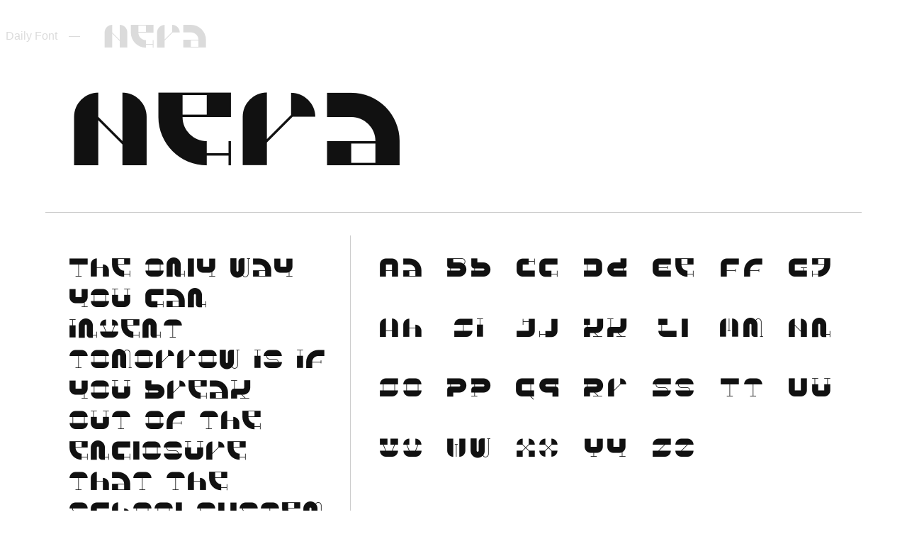

--- FILE ---
content_type: text/html; charset=utf-8
request_url: https://dailyfont.org/2021/10/19/nera.html
body_size: 1492
content:
<!DOCTYPE html><html lang="en"><head>
    <meta charset="UTF-8">
    <meta content="IE=edge" http-equiv="X-UA-Compatible">
    <meta content="width=device-width, initial-scale=1.0, maximum-scale=1.0, user-scalable=0" name="viewport">
    <title>History – Nera</title>
    <link data-cms-original-href="/styles.css" href="/styles.css?_cchid=ca254cad085985a74ba665bc052b250f" rel="stylesheet">
    <link data-cms-original-href="/img/favicon.png" href="/img/favicon.png?_cchid=5fa951dc49f5e6916d55d6fe6bbd6e85" rel="icon" type="image/png">
    <meta content="Discover a new font every day. A Project by Robin Hedinger" name="description">
    <!-- <link rel="manifest" href="/manifest.json"> -->
</head>
<body style="font-family: 'Dont Steal Fonts';">

    <section class="introduction">
        <div>
            <p>Daily Font</p>
            <p>—</p>
            <h1>Nera</h1>
        </div>
    </section>

    <div class="body" data-barba="wrapper">
        <main data-barba="container">
            <div class="switching-content" id="home">
    <style>
        @font-face {
            font-family: 'Dont Steal Fonts';
            src: url(/fonts/Nera-Heavy.woff?_cchid=e52f483b1567010e85303599d4b5b21b);
            font-weight: medium;
            font-style: normal;
        }
    </style>

    <section class="content">
        <div class="title">
            <h1 contenteditable="true" spellcheck="false">Nera</h1>
        </div>
        <div class="example">
            <div class="l">
                <p class="editable randomtext" contenteditable="true" data-cms-index="0" data-cms-source="/_layouts/font-page.html" spellcheck="false"></p>
            </div>
            <div class="r">
                <div class="character">
                    <div class="letter">
                        Aa
                    </div>
                    <div class="letter">
                        Bb
                    </div>
                    <div class="letter">
                        Cc
                    </div>
                    <div class="letter">
                        Dd
                    </div>
                    <div class="letter">
                        Ee
                    </div>
                    <div class="letter">
                        Ff
                    </div>
                    <div class="letter">
                        Gg
                    </div>
                    <div class="letter">
                        Hh
                    </div>
                    <div class="letter">
                        Ii
                    </div>
                    <div class="letter">
                        Jj
                    </div>
                    <div class="letter">
                        Kk
                    </div>
                    <div class="letter">
                        Ll
                    </div>
                    <div class="letter">
                        Mm
                    </div>
                    <div class="letter">
                        Nn
                    </div>
                    <div class="letter">
                        Oo
                    </div>
                    <div class="letter">
                        Pp
                    </div>
                    <div class="letter">
                        Qq
                    </div>
                    <div class="letter">
                        Rr
                    </div>
                    <div class="letter">
                        Ss
                    </div>
                    <div class="letter">
                        Tt
                    </div>
                    <div class="letter">
                        Uu
                    </div>
                    <div class="letter">
                        Vv
                    </div>
                    <div class="letter">
                        Ww
                    </div>
                    <div class="letter">
                        Xx
                    </div>
                    <div class="letter">
                        Yy
                    </div>
                    <div class="letter">
                        Zz
                    </div>

                </div>
                <div class="credits">
                    <p> <span>Font created by Daniele Franchi</span> <a href="https://pixelsurplus.com/products/nera-free-display-font" rel="noopener" target="_blank">View Font</a></p>
                </div>

            </div>
        </div>
    </section>

    <footer>
        <div class="main">
            <div class="about">
            <b>
                Daily Font
            </b>
            <div class="editable" data-cms-index="1" data-cms-source="/_layouts/font-page.html">
                <p>A new font every day. A perfect Screen Saver or Browser Start Page. Feel free to <a href="https://hi.robinhedinger.com/" target="_blank">get in contact</a> for submissions.</p>
                <p>I do not own any of the featured fonts. I do not earn any money with this website. I do not track any user data.</p>
            </div>
        </div>
        <div class="theme">
            <b>Theme</b>
            <div>
                <p id="s">System</p>
                <p id="l">Light</p>
                <p id="d">Dark</p>
                <p id="c">Color</p>
            </div>
        </div>
        </div>

        <div class="link-bar">
            <a href="https://robinhedinger.com" target="_blank">
                By Robin Hedinger
            </a>
            <a class="history-url" href="/history">
                View all Typefaces
            </a>
        </div>
    </footer>
    </div>
    </main>
    </div>
    <script data-cms-original-src="/lib/gsap.min.js" src="/lib/gsap.min.js?_cchid=1d3c3054a0e99840b16fc27d7eb44207" type="text/javascript"></script>
    <script data-cms-original-src="/lib/barba.umd.js" src="/lib/barba.umd.js?_cchid=778499e195cbab823c045d73fa67b903" type="text/javascript"></script>
    <script data-cms-original-src="/lib/fontfaceobserver.standalone.js" src="/lib/fontfaceobserver.standalone.js?_cchid=8318a159697f7de1c989c8913a381c69" type="text/javascript"></script>
    
    <script data-cms-original-src="/script.js" src="/script.js?_cchid=40923c3b5d436895a252c05c0cd1cfb0"></script>
    <script data-cms-original-src="/neil.js" src="/neil.js?_cchid=6b72489e713e6e6d474b865a5d918705"></script>
    <script data-cms-original-src="/gradient.js" src="/gradient.js?_cchid=7295d31b4f2e6457a9b47d26d5d12e62"></script>


    <!-- <script src="/app.js"></script>
    <script src="/sw.js"></script> -->

    <!-- Nearby -->
    <script data-cms-original-src="/nearby/imagesloaded.pkgd.min.js" src="/nearby/imagesloaded.pkgd.min.js?_cchid=e2c1a80b99251b7b94726b41312fb160"></script>
    <script data-cms-original-src="/nearby/demo.js" src="/nearby/demo.js?_cchid=f353706335850b688c135d51074ff106"></script>
    <script data-cms-original-src="/nearby/TweenMax.min.js" src="/nearby/TweenMax.min.js?_cchid=4b0d7645edfb6f68c4aa331835960f86"></script>
    <script data-cms-original-src="/nearby/charming.min.js" src="/nearby/charming.min.js?_cchid=1b2c3d21f8770c7a6bd1e63b09dabbf9"></script>

</body></html>

--- FILE ---
content_type: text/css; charset=utf-8
request_url: https://dailyfont.org/styles.css?_cchid=ca254cad085985a74ba665bc052b250f
body_size: 1634
content:
body{margin:0;padding:0;color:#111}.content{min-height:100vh;width:100vw;display:flex;flex-direction:column;transition:opacity .2s}h1{font-size:128px;font-size:10vw;font-size:clamp(56px,8vw,180px);min-height:0vw;margin:16px;padding:16px;border-radius:8px;font-weight:400;outline:none;transition:background .3s}canvas{width:100%;height:100%;position:fixed;top:0;left:0;z-index:-1}.title{margin:64px 64px 32px;user-select:none}.example{margin:0 64px 64px;display:flex;font-size:32px;font-size:2.5vw;font-size:clamp(24px,2vw,48px);min-height:0vw;flex-grow:1}.title{border-bottom:1px rgba(0,0,0,.2) solid;min-height:0vw}#home .title h1:hover,#home .title h1:focus{background:#9a9a9a12}.l{border-right:1px rgba(0,0,0,.2) solid}.l{width:20%;min-width:400px;flex-grow:1;user-select:none;hyphens:auto}.l p{margin:8px 16px;padding:16px;border-radius:8px;outline:none;transition:background .2s}.l p:hover,.l p:focus{background:#9a9a9a12}.r{flex-grow:2;display:flex;flex-direction:column;justify-content:space-between}.character{display:grid;grid-template-columns:repeat(auto-fill,minmax(6vw,1fr));grid-template-rows:auto auto auto auto;column-gap:16px;row-gap:16px;margin:calc(24px - 1vw) 32px 24px}.letter{padding:1vw 0;text-align:center;letter-spacing:.1em;cursor:pointer;transform:translate(0) translateY(0);transition:scale .2s;border-radius:8px}.letter:hover{scale:1.1;background:#9a9a9a12}.letter-focus{position:fixed;font-size:clamp(120px,10vw,240px);opacity:0;z-index:10;cursor:auto;top:50%;left:50%}.letter-close-wrapper{position:fixed;inset:0;z-index:11}.credits{font-family:-apple-system,BlinkMacSystemFont,Segoe UI,Roboto,Oxygen,Ubuntu,Cantarell,Open Sans,Helvetica Neue,sans-serif;font-size:16px;text-align:right;margin-top:20px}.credits p{margin:0 0 -4px;line-height:1.5}.credits a{text-decoration:none;font-weight:600;color:unset;margin-left:16px;display:inline-block}.credits .free-badge{margin-left:16px;vertical-align:text-top}footer{font-family:-apple-system,BlinkMacSystemFont,Segoe UI,Roboto,Oxygen,Ubuntu,Cantarell,Open Sans,Helvetica Neue,sans-serif;background:#9a9a9a12;padding:48px 64px 56px;font-size:14px;transition:opacity .3s;opacity:1}footer .main{display:flex;justify-content:space-between}footer .link-bar{margin:2em -16px 0}footer a{color:unset}footer b a{text-decoration:none}footer b a:hover{text-decoration:underline}footer .about{width:55%}footer .about div{display:flex;margin:-10px -28px -28px}footer .about div p{margin:28px}footer .theme div{display:flex;margin:16px -16px}footer .theme div p{margin:0 16px;cursor:pointer}footer .link-bar a{margin:0 16px;opacity:.5;text-decoration:none}footer .link-bar a:hover{text-decoration:underline}body[color-theme=dark],body[color-theme=dark] .introduction{background:#202020;color:#d8d8d8}body[color-theme=dark] .title{border-bottom:1px rgba(255,255,255,.2) solid}body[color-theme=dark] .l{border-right:1px rgba(255,255,255,.2) solid}body[color-theme=dark] .free-badge path{fill:#d8d8d8}body[color-theme=black],body[color-theme=black] .introduction{background:#000;color:#d8d8d8}body[color-theme=black] .title{border-bottom:1px rgba(255,255,255,.2) solid}body[color-theme=black] .l{border-right:1px rgba(255,255,255,.2) solid}body[color-theme=black] .free-badge path{fill:#d8d8d8}body[color-theme=color],body[color-theme=color] .introduction{color:#fff}body[color-theme=color] .title{border-bottom:1px rgba(255,255,255,.3) solid}body[color-theme=color] .l{border-right:1px rgba(255,255,255,.3) solid}body[color-theme=color] .free-badge path{fill:#fff}body[color-theme=dark] #d,body[color-theme=light] #l,body[color-theme=color] #c,body[system-theme=true] #s{text-decoration:underline}body[app=true] .title h1:hover,body[app=true] .l p:hover{background:unset}body[color-theme=color] footer,body[color-theme=color] #home .title h1:hover,body[color-theme=color] #home .title h1:focus,body[color-theme=color] #home .l p:hover,body[color-theme=color] #home .l p:focus,body[color-theme=color] .letter:hover{background:#ffffff21}body[color-theme=color] .introduction{color:#000}body[system-theme=true] #d,body[system-theme=true] #l{text-decoration:none}#c{transition:.4s}#c:hover{background:-webkit-linear-gradient(-45deg,rgb(255,146,83),rgb(98,0,255));-webkit-background-clip:text;-webkit-text-fill-color:transparent}body[color-theme=color] #c{background:unset;-webkit-background-clip:none;-webkit-text-fill-color:unset}body[app=true] #home .title h1{margin-top:120px}body[app=true] .theme{display:none}body[app=true] a.history-url{display:block;text-align:center;margin:48px 16px;background:#fff;opacity:1;padding:16px;border-radius:8px;color:#000;text-decoration:none}.introduction{position:fixed;inset:0;display:flex;justify-content:center;align-items:center;background:#fff;user-select:none;z-index:100}.introduction div{display:flex;justify-content:center;align-items:center;transform:scale(.9);opacity:0}.introduction h1{font-size:32px}.introduction p{font-family:-apple-system,BlinkMacSystemFont,Segoe UI,Roboto,Oxygen,Ubuntu,Cantarell,Open Sans,Helvetica Neue,sans-serif}.introduction h1,.introduction p{margin:8px}.introduction[visited-today=true]{opacity:0;animation:introTrue 1s;visibility:hidden}.introduction[visited-today=false]{animation:introFalse 4s;visibility:hidden}.introduction[visited-today=false] div{opacity:0;transform:scale(1);animation:introTextFalse 3s}.loader{position:fixed;inset:0;z-index:10;display:flex;justify-content:center;align-items:flex-start;padding-top:16px;font-family:-apple-system,BlinkMacSystemFont,Segoe UI,Roboto,Oxygen,Ubuntu,Cantarell,Open Sans,Helvetica Neue,sans-serif}.loader div{padding:16px 32px;border-radius:16px;background:#7e7e7e1a;backdrop-filter:blur(16px);-webkit-backdrop-filter:blur(8px)}.loader #loader{width:100%}body.history{font-size:clamp(32px,4vw,128px);min-height:0vw}.history .content{margin:64px 0}.history .title{margin:0 64px}.history h1{font-size:clamp(48px,4vw,128px);min-height:0vw;margin:.5em 0;transform:scale(.5);transform-origin:left;cursor:pointer;padding:0}.history h1 .date{opacity:.7;font-family:-apple-system,BlinkMacSystemFont,Segoe UI,Roboto,Oxygen,Ubuntu,Cantarell,Open Sans,Helvetica Neue,sans-serif;font-size:.25em;font-size:clamp(24px,.25em,128px);min-height:0vw;vertical-align:7px;margin-right:1vw}.history h1 .date span{animation:blink 2s infinite;font-size:1.5em;vertical-align:-.08em}@keyframes blink{0%{opacity:0;transform:scale(.5)}50%{opacity:1;transform:scale(1)}to{opacity:0;transform:scale(.5)}}.history h1 .date>.today{font-size:2em;margin-right:.25em;margin-bottom:-1em}.history .clock{position:fixed;top:4em;right:64px;opacity:.7;font-size:clamp(20px,.325em,48px);min-height:0vw;font-family:-apple-system,BlinkMacSystemFont,Segoe UI,Roboto,Oxygen,Ubuntu,Cantarell,Open Sans,Helvetica Neue,sans-serif}.history .title a{text-decoration:none;color:unset}@keyframes introTrue{0%{visibility:visible;opacity:1}to{visibility:visible;opacity:0}}@keyframes introFalse{0%{visibility:visible;opacity:1}50%{visibility:visible;opacity:1}to{visibility:visible;opacity:0}}@keyframes introTextFalse{0%{opacity:0;transform:scale(.9)}40%{opacity:1}55%{opacity:1;transform:scale(1)}80%{opacity:0}to{opacity:0}}@media only screen and (max-width:1000px){.example .l{display:none}footer .main{flex-direction:column}footer .about{width:100%}footer .theme{margin-top:60px}.character{grid-template-columns:repeat(auto-fill,minmax(70px,1fr))}}@media only screen and (max-width:600px){.example{margin:32px;flex-direction:column}.example .l{display:block;min-width:unset;width:100%;padding-bottom:16px;border-right:none!important;border-bottom:1px rgba(0,0,0,.2) solid}.l p{margin:8px 0;padding:16px}body[color-theme=dark] .example .l,body[color-theme=black] .example .l,body[color-theme=color] .example .l{border-bottom:1px rgba(255,255,255,.2) solid}.title{margin:16px 16px 0}.title h1{margin:24px 0}.example{margin:16px 16px 32px}.character{margin:calc(24px - 1vw) 8px 8px 8px}.credits{margin:40px 16px 0;text-align:left}.credits p{line-height:1.8}.credits p .free-badge{float:left;margin-top:4px}.credits p a{display:block;float:left;margin:0}.credits p span{display:block}.introduction div{flex-direction:column}.introduction div p:nth-of-type(2){display:none}.introduction h1,.introduction p{margin:0}footer{padding:54px 32px 32px}footer .about div{flex-direction:column;margin-top:0}footer .about div p{margin:0 28px 20px}footer .about>div{margin-top:20px}.history h1 .date{display:block}.history .title{margin:0 32px}.history .title h1{width:200%;font-size:64px}.history .title h1 .date{font-size:.5em;margin-bottom:5px}.history .clock{display:none}}


--- FILE ---
content_type: text/javascript; charset=utf-8
request_url: https://dailyfont.org/neil.js?_cchid=6b72489e713e6e6d474b865a5d918705
body_size: 12728
content:
const neil=["If your ego starts out, 'I am important, I am big, I am special,' you're in for some disappointments when you look around at what we've discovered about the universe. No, you're not big. No, you're not. You're small in time and in space. And you have this frail vessel called the human body that's limited on Earth.","To make any future that we dreamt up real requires creative scientists, engineers, and technologists to make it happen. If people are not within your midst who dream about tomorrow - with the capacity to bring tomorrow into the present - then the country might as well just recede back into the cave because that's where we're headed.","Even with all our technology and the inventions that make modern life so much easier than it once was, it takes just one big natural disaster to wipe all that away and remind us that, here on Earth, we're still at the mercy of nature.","Any time scientists disagree, it's because we have insufficient data. Then we can agree on what kind of data to get; we get the data; and the data solves the problem. Either I'm right, or you're right, or we're both wrong. And we move on. That kind of conflict resolution does not exist in politics or religion.","If the United States commits to the goal of reaching Mars, it will almost certainly do so in reaction to the progress of other nations - as was the case with NASA, the Apollo program, and the project that became the International Space Station.","The problem is not scientifically illiterate kids; it is scientifically illiterate adults. Kids are born curious about the natural world. They are always turning over rocks, jumping with two feet into mud puddles and playing with the tablecloth and fine china.","What you need, above all else, is a love for your subject, whatever it is. You've got to be so deeply in love with your subject that when curve balls are thrown, when hurdles are put in place, you've got the energy to overcome them.","I don't know anybody who said, 'I love that teacher, he or she gave a really good homework set,' or 'Boy, that was the best class I ever took because those exams were awesome.' That's not what people want to talk about. It's not what influences people in one profession or another.","When Kennedy said, 'Let's go to the moon,' we didn't yet have a vehicle that wouldn't kill you on launch. He said we'll land a man on the moon in eight years and bring him back. That was an audacious goal to put forth in front of the American people.","Everything we do, every thought we've ever had, is produced by the human brain. But exactly how it operates remains one of the biggest unsolved mysteries, and it seems the more we probe its secrets, the more surprises we find.","Stephen Hawking's been watching too many Hollywood movies. I think the only kind aliens in Hollywood are the ones created by Steven Spielberg - 'Close Encounters of the Third Kind' and 'E.T.,' for example. All other aliens are trying to suck our brains out.","The partisanship surrounding space exploration and the retrenching of U.S. space policy are part of a more general trend: the decline of science in the United States. As its interest in science wanes, the country loses ground to the rest of the industrialized world in every measure of technological proficiency.","If you think of feelings you have when you are awed by something - for example, knowing that elements in your body trace to exploded stars - I call that a spiritual reaction, speaking of awe and majesty, where words fail you.","Most of what Einstein said and did has no direct impact on what anybody reads in the Bible. Special relativity, his work in quantum mechanics, nobody even knows or cares. Where Einstein really affects the Bible is the fact that general relativity is the organizing principle for the Big Bang.","Darwin's theory of evolution is a framework by which we understand the diversity of life on Earth. But there is no equation sitting there in Darwin's 'Origin of Species' that you apply and say, 'What is this species going to look like in 100 years or 1,000 years?' Biology isn't there yet with that kind of predictive precision.","If God is the mystery of the universe, these mysteries, we're tackling these mysteries one by one. If you're going to stay religious at the end of the conversation, God has to mean more to you than just where science has yet to tread.","Big ideas, big ambitious projects need to be embedded within culture at a level deeper than the political winds. It needs to be deeper than the economic fluctuations that could turn people against an expensive project because they're on an unemployment line and can't feed their families.","Philosophically, the universe has really never made things in ones. The Earth is special and everything else is different? No, we've got seven other planets. The sun? No, the sun is one of those dots in the night sky. The Milky Way? No, it's one of a hundred billion galaxies. And the universe - maybe it's countless other universes.","Carl Sagan spoke fluently between biology and geology and astrophysics and physics. If you move fluently across those boundaries, you realize that science is everywhere; science is not something you can step around or sweep under the rug.","We think scientific literacy flows out of how many science facts can you recite rather than how was your brain wired for thinking. And it's the brain wiring that I'm more interested in rather than the facts that come out of the curriculum or the lesson plan that's been proposed.","It was unthinkable not long ago that a biologist or paleontologist would be at the same conference as an astrophysicist. Now we have accumulated so much data in each of these branches of science as it relates to origins that we have learned that no one discipline can answer questions of origins alone.","If you get asteroids about a kilometer in size, those are large enough and carry enough energy into our system to disrupt transportation, communication, the food chains, and that can be a really bad day on Earth.","The only way you can invent tomorrow is if you break out of the enclosure that the school system has provided for you by the exams written by people who are trained in another generation.","In the animal kingdom, one of the keys to survival is to outwit your enemies. And when you're surrounded by carnivores, one of the best strategies is to fade into the background and disappear.","I've spent quality time in the aerospace community, with my service on two presidential commissions, but at heart, I'm an academic. Being an academic means I don't wield power over person, place or thing. I don't command armies; I don't lead labor unions. All I have is the power of thought.","Humans aren't as good as we should be in our capacity to empathize with feelings and thoughts of others, be they humans or other animals on Earth. So maybe part of our formal education should be training in empathy. Imagine how different the world would be if, in fact, that were 'reading, writing, arithmetic, empathy.'","Do you realize that if you fall into a black hole, you will see the entire future of the Universe unfold in front of you in a matter of moments and you will emerge into another space-time created by the singularity of the black hole you just fell into?","Those who see the cosmic perspective as a depressing outlook, they really need to reassess how they think about the world. Because when I look up in the universe, I know I'm small but I'm also big. I'm big because I'm connected to the universe, and the universe is connected to me.","Every account of a higher power that I've seen described, of all religions that I've seen, include many statements with regard to the benevolence of that power. When I look at the universe and all the ways the universe wants to kill us, I find it hard to reconcile that with statements of beneficence.","Once you have an innovation culture, even those who are not scientists or engineers - poets, actors, journalists - they, as communities, embrace the meaning of what it is to be scientifically literate. They embrace the concept of an innovation culture. They vote in ways that promote it. They don't fight science and they don't fight technology.","I think that intelligence is such a narrow branch of the tree of life - this branch of primates we call humans. No other animal, by our definition, can be considered intelligent. So intelligence can't be all that important for survival, because there are so many animals that don't have what we call intelligence, and they're surviving just fine.","I have a personal philosophy in life: If somebody else can do something that I'm doing, they should do it. And what I want to do is find things that would represent a unique contribution to the world - the contribution that only I, and my portfolio of talents, can make happen. Those are my priorities in life.","Not enough books focus on how a culture responds to radically new ideas or discovery. Especially in the biography genre, they tend to focus on all the sordid details in the life of the person who made the discovery. I find this path to be voyeuristic but not enlightening.","There is always a place I can take someone's curiosity and land where they end up enlightened when we're done. That's my challenge as an educator. No one is dumb who is curious. The people who don't ask questions remain clueless throughout their lives.","Let me tell you something about full moons: kids don't care about full moons. They'll play in a full moon, no worries at all. They only get scared of magic or werewolves from stupid adults and their stupid adult stories.","I can't gather around and talk about how much everybody in the room doesn't believe in God. I just don't - I don't have the energy for that, and so I... Agnostic separates me from the conduct of atheists whether or not there is strong overlap between the two categories, and at the end of the day I'd rather not be any category at all.","Ever since the Industrial Revolution, investments in science and technology have proved to be reliable engines of economic growth. If homegrown interest in those fields is not regenerated soon, the comfortable lifestyle to which Americans have become accustomed will draw to a rapid close.","Part of what it is to be scientifically-literate, it's not simply, 'Do you know what DNA is? Or what the Big Bang is?' That's an aspect of science literacy. The biggest part of it is do you know how to think about information that's presented in front of you.","One of the symptoms of an absence of innovation is the fact that you lose your jobs. Everyone else catches up with you. They can do what you do better than you or cheaper than you. And in a multinational corporate-free market enterprise, it is the company's obligation to take the factory to a place where they can make it more cheaply.","Our galaxy, the Milky Way, is one of 50 or 100 billion other galaxies in the universe. And with every step, every window that modern astrophysics has opened to our mind, the person who wants to feel like they're the center of everything ends up shrinking.","There is no science in this world like physics. Nothing comes close to the precision with which physics enables you to understand the world around you. It's the laws of physics that allow us to say exactly what time the sun is going to rise. What time the eclipse is going to begin. What time the eclipse is going to end.","I can't tell you how many people say they were turned off from science because of a science teacher that completely sucked out all the inspiration and enthusiasm they had for the course.","Let's say intelligence is your ability to compose poetry, symphonies, do art, math and science. Chimps can't do any of that, yet we share 99 percent DNA. Everything that we are, that distinguishes us from chimps, emerges from that one-percent difference.","Asteroids have us in our sight. The dinosaurs didn't have a space program, so they're not here to talk about this problem. We are, and we have the power to do something about it. I don't want to be the embarrassment of the galaxy, to have had the power to deflect an asteroid, and then not, and end up going extinct.","Half of my library are old books because I like seeing how people thought about their world at their time. So that I don't get bigheaded about something we just discovered and I can be humble about where we might go next. Because you can see who got stuff right and most of the people who got stuff wrong.","When we see animals doing remarkable things, how do we know if we're simply seeing tricks or signs of real intelligence? Are talented animals just obeying commands, or do they have some kind of deeper understanding? One of the biggest challenges for animal researchers is to come up with tests that can distinguish between the two.","I was transformed by picking up a pair of binoculars and looking up, and that's hard to do for a city kid because when you look up you just see buildings - and really, your first thought is to look in people's windows. So to look out of the space - out of living space - and look up to the sky, binoculars go far, literally and figuratively.","It's actually the minority of religious people who rejects science or feel threatened by it or want to sort of undo or restrict the... where science can go. The rest, you know, are just fine with science. And it has been that way ever since the beginning.","I want people to see that the cosmic perspective is simultaneously honest about the universe we live in and uplifting, when we realize how far we have come and how wonderful is this world of ours.","I claim that space is part of our culture. You've heard complaints that nobody knows the names of the astronauts, that nobody gets excited about launches, that nobody cares anymore except people in the industry. I don't believe that for a minute.","You can't train kids in a world where adults have no concept of what science literacy is. The adults are gonna squash the creativity that would manifest itself, because they're clueless about what it and why it matters. But science can always benefit from the more brains there are that are thinking about it - but that's true for any field.","'Cosmos' wouldn't deserve its place in primetime evening network television were it not a landscape on which compelling stories were told. People, when they watch TV in the evening, want to see stories, and science simply tells the best stories.","The universe is large and old, and the ingredients for life as we know it are everywhere, so there's no reason to think that Earth would be unique in that regard. Whether of not the life became intelligent is a different question, and we'll see if we find that.","There's a lot to do in space. I want to learn more about the greenhouse effect on Venus, about whether there was life on Mars, about the environment in which Earth and the Sun is immersed, the behavior of the Sun.","Scientists in different disciplines don't speak the same language. They publish in different journals. It's like the United Nations: You come together, but no one speaks the same language, so you need some translators.","The universe is hilarious! Like, Venus is 900 degrees. I could tell you it melts lead. But that's not as fun as saying, 'You can cook a pizza on the windowsill in nine seconds.' And next time my fans eat pizza, they're thinking of Venus!","Science is an enterprise that should be cherished as an activity of the free human mind. Because it transforms who we are, how we live, and it gives us an understanding of our place in the universe.","Most religious people in America fully embrace science. So the argument that religion has some issue with science applies to a small fraction of those who declare that they are religious. They just happen to be a very vocal fraction, so you got the impression that there are more of them than there actually is.","Let's find a new way to think about the entire taxonomy of solar system objects, and not clutch to this concept of 'planet,' which, of course, only ever meant, 'Do you move against the background stars, regardless of what you're made of?'","Pluto's orbit is so elongated that it crosses the orbit of another planet. Now that's... you've got no business doing that if you want to call yourself a planet. Come on, now! There's something especially transgressive about that.","For most of human civilization, the pace of innovation has been so slow that a generation might pass before a discovery would influence your life, culture or the conduct of nations.","My parents didn't know much science; in fact, they didn't know science at all. But they could recognize a science book when they saw it, and they spent a lot of time at bookstores, combing the remainder tables for science books to buy for me. I had one of the biggest libraries of any kid in school, built on books that cost 50 cents or a dollar.","Typically, when you look for role models, you want someone who has your interests and came from the same background. Well, look how restricting that is. What people should do is take role models a la carte. If there's someone whose character you appreciated, you respect that trait.","Every day, I wake up and I say, 'Why... how... did I end up with 1.7 million Twitter followers?' It's freaky to me, every day, but that tells me that there's an appetite out there that had previously been underserved. There's an inner geek in us all, an inner bit of curiosity that people are discovering, and they like it.","We account for one-sixth of the forces of gravity we see in the universe. There is no known objects accounting for most of the effective gravity in the universe. Something is making stuff move that is not anything we have ever touched.","You will never find scientists leading armies into battle. You just won't. Especially not astrophysicists - we see the biggest picture there is. We understand how small we are in the cosmos. We understand how fragile and temporary our existence is here on Earth.","In science, if you don't do it, somebody else will. Whereas in art, if Beethoven didn't compose the 'Ninth Symphony,' no one else before or after is going to compose the 'Ninth Symphony' that he composed; no one else is going to paint 'Starry Night' by van Gogh.","The caricature of science is that we hold tight to the theories we have, and shun challenges to them. That's just not true. In fact, we hold our highest rewards for those scientists who can prove others wrong. And by the way, they are famous in their own lifetimes. We don't wait until they're dead.","I think the greatest of people in society carved niches that represented the unique expression of their combinations of talents, and if everyone had the luxury of expressing the unique combinations of talents in this world, our society would be transformed overnight.","One of the greatest features of science is that it doesn't matter where you were born, and it doesn't matter what the belief systems of your parents might have been: If you perform the same experiment that someone else did, at a different time and place, you'll get the same result.","Where there's water on Earth, you find life as we know it. So if you find water somewhere else, it becomes a remarkable draw to look closer to see if life of any kind is there, even if it's bacterial, which would be extraordinary for the field of biology.","I'm constantly claimed by atheists. I find this intriguing. In fact, on my Wiki page - I didn't create the Wiki page, others did, and I'm flattered that people cared enough about my life to assemble it - and it said, 'Neil deGrasse is an atheist.'","You have people who believe they are scientifically literate but, in fact, are not. And I don't mind if you're not scientifically literate, but just admit that to yourself, so that you'll know, and perhaps you can take a first step to try to eradicate that.","You've never seen me debate anybody. On anything. Ever. My investment of time, as an educator, in my judgment, is best served teaching people how to think about the world around them. Teach them how to pose a question. How to judge whether one thing is true versus another. What the laws of physics say.","I like to believe that science is becoming mainstream. It should have never been something that sort of geeky people do and no one else thinks about. Whether or not, it will always be what geeky people do. It should, as a minimum, be what everybody thinks about because science is all around us.","As an educator, I try to get people to be fundamentally curious and to question ideas that they might have or that are shared by others. In that state of mind, they have earned a kind of inoculation against the fuzzy thinking of these weird ideas floating around out there.","'Cosmos' is an occasion to bring everything that I have, all of my capacity to communicate. We may go to the edge of the universe, but we're going to land right on you: in your heart, in your soul, in your mind. My goal is to have people know that they are participants in this great unfolding cosmic story.","I'm baffled all the time. We don't know what's driving 96% of the universe. Everybody you know and love and heard of and think about and see in the night sky through a telescope: four percent of the universe.","Some asteroids have us in their sights. Be nice to sort of go near them and find out what they're made of, possibly tag their ears so they're always broadcasting to us their location. In case one of their trajectories head straight for us, we'll know well in advance to do something about it.","We didn't build the interstate system to connect New York to Los Angeles because the West Coast was a priority. No, we webbed the highways so people can go to multiple places and invent ways of doing things not thought of by the persons building the roads.","I'm often asked by parents what advice can I give them to help get kids interested in science? And I have only one bit of advice. Get out of their way. Kids are born curious. Period.","The history of exploration across nations and across time is not one where nations said, 'Let's explore because it's fun.' It was, 'Let's explore so that we can claim lands for our country, so that we can open up new trade routes; let's explore so we can become more powerful.'","All Plutophiles are based in America. If you go to other countries, they have much less of an attachment to either the existence or preservation of Pluto as a planet. Once you investigate that, you find out that Disney's dog Pluto was sketched the same year the cosmic object was discovered. And Pluto was discovered by an American.","I always try to get people a different outlook. When you do that, people take ownership of the information. They don't ever have to reference me because, I'd like to believe as an educator, I'm empowering them to have those thoughts themselves.","The need to create a new taxonomy that isn't just applying to our own solar system will become so evident and apparent that something will come out of it. I'm sure of it, even if it's not tomorrow.","Keep in mind that if you take a tour through a hospital and look at every machine with on and off switch that is brought into the service of diagnosing the human condition, that machine is based on principles of physics discovered by a physicist in a machine designed by an engineer.","So the history of discovery, particularly cosmic discovery, but discovery in general, scientific discovery, is one where at any given moment, there's a frontier. And there tends to be an urge for people, especially religious people, to assert that across that boundary, into the unknown, lies the handiwork of God. This shows up a lot.","You can't have people making decisions about the future of the world who are scientifically illiterate. That's a recipe for disaster. And I don't mean just whether a politician is scientifically literate, but people who vote politicians into office.","Kids should be allowed to break stuff more often. That's a consequence of exploration. Exploration is what you do when you don't know what you're doing. That's what scientists do every day.","Innovations in science and technology are the engines of the 21st-century economy; if you care about the wealth and health of your nation tomorrow, then you'd better rethink how you allocate taxes to fund science. The federal budget needs to recognize this.","I was an aspiring astrophysicist, and that's how I defined myself, not by my skin color. People didn't treat me as someone with science ambitions. They treated me as someone they thought was going to mug them, or who was a shoplifter.","For me at age 11, I had a pair of binoculars and looked up to the moon, and the moon wasn't just bigger, it was better. There were mountains and valleys and craters and shadows. And it came alive.","I don't care what town you're born in, what city, what country. If you're a child, you are curious about your environment. You're overturning rocks. You're plucking leaves off of trees and petals off of flowers, looking inside, and you're doing things that create disorder in the lives of the adults around you.","I'm often asked - and occasionally in an accusatory way - 'Are you atheist?' And it's like, 'You know, the only 'ist' I am is a scientist, all right?' I don't associate with movements. I'm not an 'ism.' I just - I think for myself.","The history of exploration has never been driven by exploration. But Columbus himself was a discoverer. So was Magellan. But the people who wrote checks were not. They had other motivations.","Venus has a runaway greenhouse effect. I kind of want to know what happened there because we're twirling knobs here on Earth without knowing the consequences of it. Mars once had running water. It's bone dry today. Something bad happened there as well.","The universe is almost 14 billion years old, and, wow! Life had no problem starting here on Earth! I think it would be inexcusably egocentric of us to suggest that we're alone in the universe.","I'm perennially intrigued how people who lead largely evidence-based lives can, in a belief-based part of their mind, be certain that an invisible, divine entity created an entire universe just for us, or that the government is stockpiling space aliens in a secret desert location.","There are thousands of asteroids whose orbit in the Solar System crosses that of Earth. And we have a little acronym for them - NEOs: near Earth objects. And our biggest goal is to try to catalogue them, so we know in advance if one is going to put us at risk.","When you innovate, you create new industries that then boost your economy. And when you create new industries and that becomes part of your culture, your jobs can't go overseas because no one else has figured out how to do it yet.","I claim that all those who think they can cherry-pick science simply don't understand how science works. That's what I claim. And if they did, they'd be less prone to just assert that somehow scientists are clueless.","I don't want to be the embarrassment of the galaxy to have had the power to deflect an asteroid, and then not and end up going extinct. We'd be the laughingstock of the aliens of the cosmos if that were the case.","If you're going to lead a space frontier, it has to be government; it'll never be private enterprise. Because the space frontier is dangerous, and it's expensive, and it has unquantified risks. And under those conditions, you cannot establish a capital-market evaluation of that enterprise. You can't get investors.","Fortunately, there's another handy driver that has manifested itself throughout the history of cultures. The urge to want to gain wealth. That is almost as potent a driver as the urge to maintain your security. And that is how I view NASA going forward - as an investment in our economy.","When you put money directly to a problem, it makes a good headline. It makes a good campaign slogan. You get to claim that you've engaged in these activities within an election cycle. But certain investments take longer than an election cycle.","With regard to robots, in the early days of robots people said, 'Oh, let's build a robot' and what's the first thought? You make a robot look like a human and do human things. That's so 1950s. We are so past that.","All tweets are tasty. Any tweet anybody writes is tasty. So, I try to have each tweet not simply be informative, but have some outlook, some perspective that you might not otherwise had.","As a citizen, as a public scientist, I can tell you that Einstein essentially overturned a so strongly established paradigm of science, whereas Darwin didn't really overturn a science paradigm.","There is no example of someone reading their scripture and saying, 'I have a prediction about the world that no one knows yet, because this gave me insight. Let's go test that prediction,' and have the prediction be correct.","Whether or not people go into space or serve the space industry, they will have the sensitivity to those fields necessary to stimulate unending innovation in the technological fields, and it's that innovation in the 21st century that will drive tomorrow's economies.","I've known from long ago that the universe was calling me. If you were one of those annoying adults that said, 'Oh, what are you gonna be when you grow up?' I would say, 'Astrophysicist.' And then they'd walk away real quickly.","If we find life out there, and it's not us, we will deem it not intelligent. But what may be equally as likely is that we find life that's vastly more intelligent than we are. If that's the case, we are putty in their hands.","The problem is that many people operate on the assumption that NASA should go to Congress every year with hat in hand and justify it every year. Well, I see it as the greatest economic driver that there ever was. Economic drivers don't need justification.","There are a lot of things you can do in space, and space essentially is unlimited resources. We are climbing over ourselves here looking for the next source of energy. The universe has an unlimited source of energy.","When a president promises something beyond his years in office, he is fundamentally unaccountable. It is not his budget that must finish the job. Another president inherits the problem, and it becomes a ball too easily dropped, a plan too easily abandoned, a dream too readily deferred.","When an industry matures, it means it's not advancing, and of course the jobs go overseas. That's the obligation of the multi-national corporation: to put the factory where it can make the widget as cheap as possible. Don't get angry when a corporation does that; we've all bought into this concept. We live in a capitalistic society.","The urge to miniaturize electronics did not exist before the space program. I mean our grandparents had radios that was furniture in the living room. Nobody at the time was saying, 'Gee, I want to carry that in my pocket.' Which is a non-thought.","There's something about witnessing something in the sky that makes people think they're seeing something unique or special. I don't really understand the psychology of it, to be honest.","In all civilizations we've studied, all cultures that we know of across the Earth and across time have invested some kind of attempt to understanding where where, where they come from, and where they are going.","No astrophysicist would deny the possibility of life. I think we're not creative enough to imagine what life would be like on another planet. Show me a dead alien. Better yet, show me a live one!","We have bred multiple generations of people who have not experienced knowing where you are the moment a news story broke, with that news story being great and grand and something that elevates society instead of diminishes it.","For me, the most fascinating interface is Twitter. I have odd cosmic thoughts every day and I realized I could hold them to myself or share them with people who might be interested.","I see all this talk about jobs going overseas as a symptom of the absence of innovation. And the absence of innovation is a symptom of there being no major national priority to advance a frontier.","As a scientist, I want to go to Mars and back to asteroids and the Moon because I'm a scientist. But I can tell you, I'm not so naive a scientist to think that the nation might not have geopolitical reasons for going into space.","I want to know what dark matter and dark energy are comprised of. They remain a mystery, a complete mystery. No one is any closer to solving the problem than when these two things were discovered.","People credit me for making the universe interesting when in fact the universe is inherently interesting, and I'm merely revealing that fact. I don't think I'm anything special for this to happen.","Private enterprise in the history of civilization has never led large, expensive, dangerous projects with unknown risks. That has never happened because when you combine all these factors, you cannot create a capital market valuation of that activity.","Although I'm not actually embarrassed by this, I tend not to read books that have awesome movies made from them, regardless of how well or badly the movie represented the actual written story."];


--- FILE ---
content_type: text/javascript; charset=utf-8
request_url: https://dailyfont.org/lib/barba.umd.js?_cchid=778499e195cbab823c045d73fa67b903
body_size: 8900
content:
(function(M,S){typeof exports=="object"&&typeof module<"u"?module.exports=S():typeof define=="function"&&define.amd?define(S):(M=M||self).barba=S()})(this,(function(){function M(o,r){for(var e=0;e<r.length;e++){var t=r[e];t.enumerable=t.enumerable||!1,t.configurable=!0,"value"in t&&(t.writable=!0),Object.defineProperty(o,t.key,t)}}function S(o,r,e){return r&&M(o.prototype,r),e&&M(o,e),o}function R(){return(R=Object.assign||function(o){for(var r=1;r<arguments.length;r++){var e=arguments[r];for(var t in e)Object.prototype.hasOwnProperty.call(e,t)&&(o[t]=e[t])}return o}).apply(this,arguments)}function B(o,r){o.prototype=Object.create(r.prototype),o.prototype.constructor=o,o.__proto__=r}function Y(o){return(Y=Object.setPrototypeOf?Object.getPrototypeOf:function(r){return r.__proto__||Object.getPrototypeOf(r)})(o)}function U(o,r){return(U=Object.setPrototypeOf||function(e,t){return e.__proto__=t,e})(o,r)}function G(o,r,e){return(G=(function(){if(typeof Reflect>"u"||!Reflect.construct||Reflect.construct.sham)return!1;if(typeof Proxy=="function")return!0;try{return Date.prototype.toString.call(Reflect.construct(Date,[],(function(){}))),!0}catch{return!1}})()?Reflect.construct:function(t,n,i){var s=[null];s.push.apply(s,n);var c=new(Function.bind.apply(t,s));return i&&U(c,i.prototype),c}).apply(null,arguments)}function Q(o){var r=typeof Map=="function"?new Map:void 0;return(Q=function(e){if(e===null||Function.toString.call(e).indexOf("[native code]")===-1)return e;if(typeof e!="function")throw new TypeError("Super expression must either be null or a function");if(r!==void 0){if(r.has(e))return r.get(e);r.set(e,t)}function t(){return G(e,arguments,Y(this).constructor)}return t.prototype=Object.create(e.prototype,{constructor:{value:t,enumerable:!1,writable:!0,configurable:!0}}),U(t,e)})(o)}function q(o,r){try{var e=o()}catch(t){return r(t)}return e&&e.then?e.then(void 0,r):e}typeof Symbol<"u"&&(Symbol.iterator||(Symbol.iterator=Symbol("Symbol.iterator"))),typeof Symbol<"u"&&(Symbol.asyncIterator||(Symbol.asyncIterator=Symbol("Symbol.asyncIterator")));var j,ae="2.9.7",ue=function(){};(function(o){o[o.off=0]="off",o[o.error=1]="error",o[o.warning=2]="warning",o[o.info=3]="info",o[o.debug=4]="debug"})(j||(j={}));var V=j.off,O=(function(){function o(e){this.t=e}o.getLevel=function(){return V},o.setLevel=function(e){return V=j[e]};var r=o.prototype;return r.error=function(){for(var e=arguments.length,t=new Array(e),n=0;n<e;n++)t[n]=arguments[n];this.i(console.error,j.error,t)},r.warn=function(){for(var e=arguments.length,t=new Array(e),n=0;n<e;n++)t[n]=arguments[n];this.i(console.warn,j.warning,t)},r.info=function(){for(var e=arguments.length,t=new Array(e),n=0;n<e;n++)t[n]=arguments[n];this.i(console.info,j.info,t)},r.debug=function(){for(var e=arguments.length,t=new Array(e),n=0;n<e;n++)t[n]=arguments[n];this.i(console.log,j.debug,t)},r.i=function(e,t,n){t<=o.getLevel()&&e.apply(console,["["+this.t+"] "].concat(n))},o})(),L=W,ce=Z,he=$,fe=ee,le=te,J="/",pe=new RegExp(["(\\\\.)","(?:\\:(\\w+)(?:\\(((?:\\\\.|[^\\\\()])+)\\))?|\\(((?:\\\\.|[^\\\\()])+)\\))([+*?])?"].join("|"),"g");function $(o,r){for(var e,t=[],n=0,i=0,s="",c=r&&r.delimiter||J,h=r&&r.whitelist||void 0,a=!1;(e=pe.exec(o))!==null;){var u=e[0],p=e[1],f=e.index;if(s+=o.slice(i,f),i=f+u.length,p)s+=p[1],a=!0;else{var l="",v=e[2],d=e[3],b=e[4],g=e[5];if(!a&&s.length){var E=s.length-1,x=s[E];(!h||h.indexOf(x)>-1)&&(l=x,s=s.slice(0,E))}s&&(t.push(s),s="",a=!1);var y=d||b,m=l||c;t.push({name:v||n++,prefix:l,delimiter:m,optional:g==="?"||g==="*",repeat:g==="+"||g==="*",pattern:y?ve(y):"[^"+P(m===c?m:m+c)+"]+?"})}}return(s||i<o.length)&&t.push(s+o.substr(i)),t}function Z(o,r){return function(e,t){var n=o.exec(e);if(!n)return!1;for(var i=n[0],s=n.index,c={},h=t&&t.decode||decodeURIComponent,a=1;a<n.length;a++)if(n[a]!==void 0){var u=r[a-1];c[u.name]=u.repeat?n[a].split(u.delimiter).map((function(p){return h(p,u)})):h(n[a],u)}return{path:i,index:s,params:c}}}function ee(o,r){for(var e=new Array(o.length),t=0;t<o.length;t++)typeof o[t]=="object"&&(e[t]=new RegExp("^(?:"+o[t].pattern+")$",F(r)));return function(n,i){for(var s="",c=i&&i.encode||encodeURIComponent,h=!i||i.validate!==!1,a=0;a<o.length;a++){var u=o[a];if(typeof u!="string"){var p,f=n?n[u.name]:void 0;if(Array.isArray(f)){if(!u.repeat)throw new TypeError('Expected "'+u.name+'" to not repeat, but got array');if(f.length===0){if(u.optional)continue;throw new TypeError('Expected "'+u.name+'" to not be empty')}for(var l=0;l<f.length;l++){if(p=c(f[l],u),h&&!e[a].test(p))throw new TypeError('Expected all "'+u.name+'" to match "'+u.pattern+'"');s+=(l===0?u.prefix:u.delimiter)+p}}else if(typeof f!="string"&&typeof f!="number"&&typeof f!="boolean"){if(!u.optional)throw new TypeError('Expected "'+u.name+'" to be '+(u.repeat?"an array":"a string"))}else{if(p=c(String(f),u),h&&!e[a].test(p))throw new TypeError('Expected "'+u.name+'" to match "'+u.pattern+'", but got "'+p+'"');s+=u.prefix+p}}else s+=u}return s}}function P(o){return o.replace(/([.+*?=^!:${}()[\]|/\\])/g,"\\$1")}function ve(o){return o.replace(/([=!:$/()])/g,"\\$1")}function F(o){return o&&o.sensitive?"":"i"}function te(o,r,e){for(var t=(e=e||{}).strict,n=e.start!==!1,i=e.end!==!1,s=e.delimiter||J,c=[].concat(e.endsWith||[]).map(P).concat("$").join("|"),h=n?"^":"",a=0;a<o.length;a++){var u=o[a];if(typeof u=="string")h+=P(u);else{var p=u.repeat?"(?:"+u.pattern+")(?:"+P(u.delimiter)+"(?:"+u.pattern+"))*":u.pattern;r&&r.push(u),h+=u.optional?u.prefix?"(?:"+P(u.prefix)+"("+p+"))?":"("+p+")?":P(u.prefix)+"("+p+")"}}if(i)t||(h+="(?:"+P(s)+")?"),h+=c==="$"?"$":"(?="+c+")";else{var f=o[o.length-1],l=typeof f=="string"?f[f.length-1]===s:f===void 0;t||(h+="(?:"+P(s)+"(?="+c+"))?"),l||(h+="(?="+P(s)+"|"+c+")")}return new RegExp(h,F(e))}function W(o,r,e){return o instanceof RegExp?(function(t,n){if(!n)return t;var i=t.source.match(/\((?!\?)/g);if(i)for(var s=0;s<i.length;s++)n.push({name:s,prefix:null,delimiter:null,optional:!1,repeat:!1,pattern:null});return t})(o,r):Array.isArray(o)?(function(t,n,i){for(var s=[],c=0;c<t.length;c++)s.push(W(t[c],n,i).source);return new RegExp("(?:"+s.join("|")+")",F(i))})(o,r,e):(function(t,n,i){return te($(t,i),n,i)})(o,r,e)}L.match=function(o,r){var e=[];return Z(W(o,e,r),e)},L.regexpToFunction=ce,L.parse=he,L.compile=function(o,r){return ee($(o,r),r)},L.tokensToFunction=fe,L.tokensToRegExp=le;var w={container:"container",history:"history",namespace:"namespace",prefix:"data-barba",prevent:"prevent",wrapper:"wrapper"},T=new((function(){function o(){this.o=w,this.u=new DOMParser}var r=o.prototype;return r.toString=function(e){return e.outerHTML},r.toDocument=function(e){return this.u.parseFromString(e,"text/html")},r.toElement=function(e){var t=document.createElement("div");return t.innerHTML=e,t},r.getHtml=function(e){return e===void 0&&(e=document),this.toString(e.documentElement)},r.getWrapper=function(e){return e===void 0&&(e=document),e.querySelector("["+this.o.prefix+'="'+this.o.wrapper+'"]')},r.getContainer=function(e){return e===void 0&&(e=document),e.querySelector("["+this.o.prefix+'="'+this.o.container+'"]')},r.removeContainer=function(e){document.body.contains(e)&&e.parentNode.removeChild(e)},r.addContainer=function(e,t){var n=this.getContainer();n?this.s(e,n):t.appendChild(e)},r.getNamespace=function(e){e===void 0&&(e=document);var t=e.querySelector("["+this.o.prefix+"-"+this.o.namespace+"]");return t?t.getAttribute(this.o.prefix+"-"+this.o.namespace):null},r.getHref=function(e){if(e.tagName&&e.tagName.toLowerCase()==="a"){if(typeof e.href=="string")return e.href;var t=e.getAttribute("href")||e.getAttribute("xlink:href");if(t)return this.resolveUrl(t.baseVal||t)}return null},r.resolveUrl=function(){for(var e=arguments.length,t=new Array(e),n=0;n<e;n++)t[n]=arguments[n];var i=t.length;if(i===0)throw new Error("resolveUrl requires at least one argument; got none.");var s=document.createElement("base");if(s.href=arguments[0],i===1)return s.href;var c=document.getElementsByTagName("head")[0];c.insertBefore(s,c.firstChild);for(var h,a=document.createElement("a"),u=1;u<i;u++)a.href=arguments[u],s.href=h=a.href;return c.removeChild(s),h},r.s=function(e,t){t.parentNode.insertBefore(e,t.nextSibling)},o})()),re=new((function(){function o(){this.h=[],this.v=-1}var r=o.prototype;return r.init=function(e,t){this.l="barba";var n={ns:t,scroll:{x:window.scrollX,y:window.scrollY},url:e};this.h.push(n),this.v=0;var i={from:this.l,index:0,states:[].concat(this.h)};window.history&&window.history.replaceState(i,"",e)},r.change=function(e,t,n){if(n&&n.state){var i=n.state,s=i.index;t=this.m(this.v-s),this.replace(i.states),this.v=s}else this.add(e,t);return t},r.add=function(e,t){var n=this.size,i=this.p(t),s={ns:"tmp",scroll:{x:window.scrollX,y:window.scrollY},url:e};this.h.push(s),this.v=n;var c={from:this.l,index:n,states:[].concat(this.h)};switch(i){case"push":window.history&&window.history.pushState(c,"",e);break;case"replace":window.history&&window.history.replaceState(c,"",e)}},r.update=function(e,t){var n=t||this.v,i=R({},this.get(n),{},e);this.set(n,i)},r.remove=function(e){e?this.h.splice(e,1):this.h.pop(),this.v--},r.clear=function(){this.h=[],this.v=-1},r.replace=function(e){this.h=e},r.get=function(e){return this.h[e]},r.set=function(e,t){return this.h[e]=t},r.p=function(e){var t="push",n=e,i=w.prefix+"-"+w.history;return n.hasAttribute&&n.hasAttribute(i)&&(t=n.getAttribute(i)),t},r.m=function(e){return Math.abs(e)>1?e>0?"forward":"back":e===0?"popstate":e>0?"back":"forward"},S(o,[{key:"current",get:function(){return this.h[this.v]}},{key:"state",get:function(){return this.h[this.h.length-1]}},{key:"previous",get:function(){return this.v<1?null:this.h[this.v-1]}},{key:"size",get:function(){return this.h.length}}]),o})()),I=function(o,r){try{var e=(function(){if(!r.next.html)return Promise.resolve(o).then((function(t){var n=r.next;if(t){var i=T.toElement(t);n.namespace=T.getNamespace(i),n.container=T.getContainer(i),n.html=t,re.update({ns:n.namespace});var s=T.toDocument(t);document.title=s.title}}))})();return Promise.resolve(e&&e.then?e.then((function(){})):void 0)}catch(t){return Promise.reject(t)}},ne=L,de={__proto__:null,update:I,nextTick:function(){return new Promise((function(o){window.requestAnimationFrame(o)}))},pathToRegexp:ne},oe=function(){return window.location.origin},C=function(o){return o===void 0&&(o=window.location.href),D(o).port},D=function(o){var r,e=o.match(/:\d+/);if(e===null)/^http/.test(o)&&(r=80),/^https/.test(o)&&(r=443);else{var t=e[0].substring(1);r=parseInt(t,10)}var n,i=o.replace(oe(),""),s={},c=i.indexOf("#");c>=0&&(n=i.slice(c+1),i=i.slice(0,c));var h=i.indexOf("?");return h>=0&&(s=ie(i.slice(h+1)),i=i.slice(0,h)),{hash:n,path:i,port:r,query:s}},ie=function(o){return o.split("&").reduce((function(r,e){var t=e.split("=");return r[t[0]]=t[1],r}),{})},K=function(o){return o===void 0&&(o=window.location.href),o.replace(/(\/#.*|\/|#.*)$/,"")},me={__proto__:null,getHref:function(){return window.location.href},getOrigin:oe,getPort:C,getPath:function(o){return o===void 0&&(o=window.location.href),D(o).path},parse:D,parseQuery:ie,clean:K};function ge(o,r,e){return r===void 0&&(r=2e3),new Promise((function(t,n){var i=new XMLHttpRequest;i.onreadystatechange=function(){if(i.readyState===XMLHttpRequest.DONE){if(i.status===200)t(i.responseText);else if(i.status){var s={status:i.status,statusText:i.statusText};e(o,s),n(s)}}},i.ontimeout=function(){var s=new Error("Timeout error ["+r+"]");e(o,s),n(s)},i.onerror=function(){var s=new Error("Fetch error");e(o,s),n(s)},i.open("GET",o),i.timeout=r,i.setRequestHeader("Accept","text/html,application/xhtml+xml,application/xml"),i.setRequestHeader("x-barba","yes"),i.send()}))}var ye=function(o){return!!o&&(typeof o=="object"||typeof o=="function")&&typeof o.then=="function"};function _(o,r){return r===void 0&&(r={}),function(){for(var e=arguments.length,t=new Array(e),n=0;n<e;n++)t[n]=arguments[n];var i=!1,s=new Promise((function(c,h){r.async=function(){return i=!0,function(u,p){u?h(u):c(p)}};var a=o.apply(r,t);i||(ye(a)?a.then(c,h):c(a))}));return s}}var A=new((function(o){function r(){var t;return(t=o.call(this)||this).logger=new O("@barba/core"),t.all=["ready","page","reset","currentAdded","currentRemoved","nextAdded","nextRemoved","beforeOnce","once","afterOnce","before","beforeLeave","leave","afterLeave","beforeEnter","enter","afterEnter","after"],t.registered=new Map,t.init(),t}B(r,o);var e=r.prototype;return e.init=function(){var t=this;this.registered.clear(),this.all.forEach((function(n){t[n]||(t[n]=function(i,s){t.registered.has(n)||t.registered.set(n,new Set),t.registered.get(n).add({ctx:s||{},fn:i})})}))},e.do=function(t){for(var n=this,i=arguments.length,s=new Array(i>1?i-1:0),c=1;c<i;c++)s[c-1]=arguments[c];if(this.registered.has(t)){var h=Promise.resolve();return this.registered.get(t).forEach((function(a){h=h.then((function(){return _(a.fn,a.ctx).apply(void 0,s)}))})),h.catch((function(a){n.logger.debug("Hook error ["+t+"]"),n.logger.error(a)}))}return Promise.resolve()},e.clear=function(){var t=this;this.all.forEach((function(n){delete t[n]})),this.init()},e.help=function(){this.logger.info("Available hooks: "+this.all.join(","));var t=[];this.registered.forEach((function(n,i){return t.push(i)})),this.logger.info("Registered hooks: "+t.join(","))},r})(ue)),se=(function(){function o(r){if(this.P=[],typeof r=="boolean")this.g=r;else{var e=Array.isArray(r)?r:[r];this.P=e.map((function(t){return ne(t)}))}}return o.prototype.checkHref=function(r){if(typeof this.g=="boolean")return this.g;var e=D(r).path;return this.P.some((function(t){return t.exec(e)!==null}))},o})(),we=(function(o){function r(t){var n;return(n=o.call(this,t)||this).k=new Map,n}B(r,o);var e=r.prototype;return e.set=function(t,n,i){return this.k.set(t,{action:i,request:n}),{action:i,request:n}},e.get=function(t){return this.k.get(t)},e.getRequest=function(t){return this.k.get(t).request},e.getAction=function(t){return this.k.get(t).action},e.has=function(t){return!this.checkHref(t)&&this.k.has(t)},e.delete=function(t){return this.k.delete(t)},e.update=function(t,n){var i=R({},this.k.get(t),{},n);return this.k.set(t,i),i},r})(se),be=function(){return!window.history.pushState},Pe=function(o){return!o.el||!o.href},Ee=function(o){var r=o.event;return r.which>1||r.metaKey||r.ctrlKey||r.shiftKey||r.altKey},xe=function(o){var r=o.el;return r.hasAttribute("target")&&r.target==="_blank"},ke=function(o){var r=o.el;return r.protocol!==void 0&&window.location.protocol!==r.protocol||r.hostname!==void 0&&window.location.hostname!==r.hostname},je=function(o){var r=o.el;return r.port!==void 0&&C()!==C(r.href)},Ae=function(o){var r=o.el;return r.getAttribute&&typeof r.getAttribute("download")=="string"},Se=function(o){return o.el.hasAttribute(w.prefix+"-"+w.prevent)},Re=function(o){return!!o.el.closest("["+w.prefix+"-"+w.prevent+'="all"]')},Oe=function(o){var r=o.href;return K(r)===K()&&C(r)===C()},Le=(function(o){function r(t){var n;return(n=o.call(this,t)||this).suite=[],n.tests=new Map,n.init(),n}B(r,o);var e=r.prototype;return e.init=function(){this.add("pushState",be),this.add("exists",Pe),this.add("newTab",Ee),this.add("blank",xe),this.add("corsDomain",ke),this.add("corsPort",je),this.add("download",Ae),this.add("preventSelf",Se),this.add("preventAll",Re),this.add("sameUrl",Oe,!1)},e.add=function(t,n,i){i===void 0&&(i=!0),this.tests.set(t,n),i&&this.suite.push(t)},e.run=function(t,n,i,s){return this.tests.get(t)({el:n,event:i,href:s})},e.checkLink=function(t,n,i){var s=this;return this.suite.some((function(c){return s.run(c,t,n,i)}))},r})(se),X=(function(o){function r(e,t){var n;t===void 0&&(t="Barba error");for(var i=arguments.length,s=new Array(i>2?i-2:0),c=2;c<i;c++)s[c-2]=arguments[c];return(n=o.call.apply(o,[this].concat(s))||this).error=e,n.label=t,Error.captureStackTrace&&Error.captureStackTrace((function(h){if(h===void 0)throw new ReferenceError("this hasn't been initialised - super() hasn't been called");return h})(n),r),n.name="BarbaError",n}return B(r,o),r})(Q(Error)),Te=(function(){function o(e){e===void 0&&(e=[]),this.logger=new O("@barba/core"),this.all=[],this.page=[],this.once=[],this.A=[{name:"namespace",type:"strings"},{name:"custom",type:"function"}],e&&(this.all=this.all.concat(e)),this.update()}var r=o.prototype;return r.add=function(e,t){switch(e){case"rule":this.A.splice(t.position||0,0,t.value);break;case"transition":default:this.all.push(t)}this.update()},r.resolve=function(e,t){var n=this;t===void 0&&(t={});var i=t.once?this.once:this.page;i=i.filter(t.self?function(f){return f.name&&f.name==="self"}:function(f){return!f.name||f.name!=="self"});var s=new Map,c=i.find((function(f){var l=!0,v={};return!(!t.self||f.name!=="self")||(n.A.reverse().forEach((function(d){l&&(l=n.R(f,d,e,v),f.from&&f.to&&(l=n.R(f,d,e,v,"from")&&n.R(f,d,e,v,"to")),f.from&&!f.to&&(l=n.R(f,d,e,v,"from")),!f.from&&f.to&&(l=n.R(f,d,e,v,"to")))})),s.set(f,v),l)})),h=s.get(c),a=[];if(a.push(t.once?"once":"page"),t.self&&a.push("self"),h){var u,p=[c];Object.keys(h).length>0&&p.push(h),(u=this.logger).info.apply(u,["Transition found ["+a.join(",")+"]"].concat(p))}else this.logger.info("No transition found ["+a.join(",")+"]");return c},r.update=function(){var e=this;this.all=this.all.map((function(t){return e.T(t)})).sort((function(t,n){return t.priority-n.priority})).reverse().map((function(t){return delete t.priority,t})),this.page=this.all.filter((function(t){return t.leave!==void 0||t.enter!==void 0})),this.once=this.all.filter((function(t){return t.once!==void 0}))},r.R=function(e,t,n,i,s){var c=!0,h=!1,a=e,u=t.name,p=u,f=u,l=u,v=s?a[s]:a,d=s==="to"?n.next:n.current;if(s?v&&v[u]:v[u]){switch(t.type){case"strings":default:var b=Array.isArray(v[p])?v[p]:[v[p]];d[p]&&b.indexOf(d[p])!==-1&&(h=!0),b.indexOf(d[p])===-1&&(c=!1);break;case"object":var g=Array.isArray(v[f])?v[f]:[v[f]];d[f]?(d[f].name&&g.indexOf(d[f].name)!==-1&&(h=!0),g.indexOf(d[f].name)===-1&&(c=!1)):c=!1;break;case"function":v[l](n)?h=!0:c=!1}h&&(s?(i[s]=i[s]||{},i[s][u]=a[s][u]):i[u]=a[u])}return c},r.O=function(e,t,n){var i=0;return(e[t]||e.from&&e.from[t]||e.to&&e.to[t])&&(i+=Math.pow(10,n),e.from&&e.from[t]&&(i+=1),e.to&&e.to[t]&&(i+=2)),i},r.T=function(e){var t=this;e.priority=0;var n=0;return this.A.forEach((function(i,s){n+=t.O(e,i.name,s+1)})),e.priority=n,e},o})(),qe=(function(){function o(e){e===void 0&&(e=[]),this.logger=new O("@barba/core"),this.S=!1,this.store=new Te(e)}var r=o.prototype;return r.get=function(e,t){return this.store.resolve(e,t)},r.doOnce=function(e){var t=e.data,n=e.transition;try{var i=function(){s.S=!1},s=this,c=n||{};s.S=!0;var h=q((function(){return Promise.resolve(s.j("beforeOnce",t,c)).then((function(){return Promise.resolve(s.once(t,c)).then((function(){return Promise.resolve(s.j("afterOnce",t,c)).then((function(){}))}))}))}),(function(a){s.S=!1,s.logger.debug("Transition error [before/after/once]"),s.logger.error(a)}));return Promise.resolve(h&&h.then?h.then(i):i())}catch(a){return Promise.reject(a)}},r.doPage=function(e){var t=e.data,n=e.transition,i=e.page,s=e.wrapper;try{var c=function(l){if(h)return l;a.S=!1},h=!1,a=this,u=n||{},p=u.sync===!0||!1;a.S=!0;var f=q((function(){function l(){return Promise.resolve(a.j("before",t,u)).then((function(){var d=!1;function b(E){return d?E:Promise.resolve(a.remove(t)).then((function(){return Promise.resolve(a.j("after",t,u)).then((function(){}))}))}var g=(function(){if(p)return q((function(){return Promise.resolve(a.add(t,s)).then((function(){return Promise.resolve(a.j("beforeLeave",t,u)).then((function(){return Promise.resolve(a.j("beforeEnter",t,u)).then((function(){return Promise.resolve(Promise.all([a.leave(t,u),a.enter(t,u)])).then((function(){return Promise.resolve(a.j("afterLeave",t,u)).then((function(){return Promise.resolve(a.j("afterEnter",t,u)).then((function(){}))}))}))}))}))}))}),(function(m){if(a.M(m))throw new X(m,"Transition error [sync]")}));var E=function(m){return d?m:q((function(){var k=(function(){if(x!==!1)return Promise.resolve(a.add(t,s)).then((function(){return Promise.resolve(a.j("beforeEnter",t,u)).then((function(){return Promise.resolve(a.enter(t,u,x)).then((function(){return Promise.resolve(a.j("afterEnter",t,u)).then((function(){}))}))}))}))})();if(k&&k.then)return k.then((function(){}))}),(function(k){if(a.M(k))throw new X(k,"Transition error [before/after/enter]")}))},x=!1,y=q((function(){return Promise.resolve(a.j("beforeLeave",t,u)).then((function(){return Promise.resolve(Promise.all([a.leave(t,u),I(i,t)]).then((function(m){return m[0]}))).then((function(m){return x=m,Promise.resolve(a.j("afterLeave",t,u)).then((function(){}))}))}))}),(function(m){if(a.M(m))throw new X(m,"Transition error [before/after/leave]")}));return y&&y.then?y.then(E):E(y)})();return g&&g.then?g.then(b):b(g)}))}var v=(function(){if(p)return Promise.resolve(I(i,t)).then((function(){}))})();return v&&v.then?v.then(l):l()}),(function(l){throw a.S=!1,l.name&&l.name==="BarbaError"?(a.logger.debug(l.label),a.logger.error(l.error),l):(a.logger.debug("Transition error [page]"),a.logger.error(l),l)}));return Promise.resolve(f&&f.then?f.then(c):c(f))}catch(l){return Promise.reject(l)}},r.once=function(e,t){try{return Promise.resolve(A.do("once",e,t)).then((function(){return t.once?_(t.once,t)(e):Promise.resolve()}))}catch(n){return Promise.reject(n)}},r.leave=function(e,t){try{return Promise.resolve(A.do("leave",e,t)).then((function(){return t.leave?_(t.leave,t)(e):Promise.resolve()}))}catch(n){return Promise.reject(n)}},r.enter=function(e,t,n){try{return Promise.resolve(A.do("enter",e,t)).then((function(){return t.enter?_(t.enter,t)(e,n):Promise.resolve()}))}catch(i){return Promise.reject(i)}},r.add=function(e,t){try{return T.addContainer(e.next.container,t),A.do("nextAdded",e),Promise.resolve()}catch(n){return Promise.reject(n)}},r.remove=function(e){try{return T.removeContainer(e.current.container),A.do("currentRemoved",e),Promise.resolve()}catch(t){return Promise.reject(t)}},r.M=function(e){return e.message?!/Timeout error|Fetch error/.test(e.message):!e.status},r.j=function(e,t,n){try{return Promise.resolve(A.do(e,t,n)).then((function(){return n[e]?_(n[e],n)(t):Promise.resolve()}))}catch(i){return Promise.reject(i)}},S(o,[{key:"isRunning",get:function(){return this.S},set:function(e){this.S=e}},{key:"hasOnce",get:function(){return this.store.once.length>0}},{key:"hasSelf",get:function(){return this.store.all.some((function(e){return e.name==="self"}))}},{key:"shouldWait",get:function(){return this.store.all.some((function(e){return e.to&&!e.to.route||e.sync}))}}]),o})(),_e=(function(){function o(r){var e=this;this.names=["beforeLeave","afterLeave","beforeEnter","afterEnter"],this.byNamespace=new Map,r.length!==0&&(r.forEach((function(t){e.byNamespace.set(t.namespace,t)})),this.names.forEach((function(t){A[t](e.L(t))})))}return o.prototype.L=function(r){var e=this;return function(t){var n=r.match(/enter/i)?t.next:t.current,i=e.byNamespace.get(n.namespace);return i&&i[r]?_(i[r],i)(t):Promise.resolve()}},o})();Element.prototype.matches||(Element.prototype.matches=Element.prototype.msMatchesSelector||Element.prototype.webkitMatchesSelector),Element.prototype.closest||(Element.prototype.closest=function(o){var r=this;do{if(r.matches(o))return r;r=r.parentElement||r.parentNode}while(r!==null&&r.nodeType===1);return null});var He={container:null,html:"",namespace:"",url:{hash:"",href:"",path:"",port:null,query:{}}};return new((function(){function o(){this.version=ae,this.schemaPage=He,this.Logger=O,this.logger=new O("@barba/core"),this.plugins=[],this.hooks=A,this.dom=T,this.helpers=de,this.history=re,this.request=ge,this.url=me}var r=o.prototype;return r.use=function(e,t){var n=this.plugins;n.indexOf(e)>-1?this.logger.warn("Plugin ["+e.name+"] already installed."):typeof e.install=="function"?(e.install(this,t),n.push(e)):this.logger.warn("Plugin ["+e.name+'] has no "install" method.')},r.init=function(e){var t=e===void 0?{}:e,n=t.transitions,i=n===void 0?[]:n,s=t.views,c=s===void 0?[]:s,h=t.schema,a=h===void 0?w:h,u=t.requestError,p=t.timeout,f=p===void 0?2e3:p,l=t.cacheIgnore,v=l!==void 0&&l,d=t.prefetchIgnore,b=d!==void 0&&d,g=t.preventRunning,E=g!==void 0&&g,x=t.prevent,y=x===void 0?null:x,m=t.debug,k=t.logLevel;if(O.setLevel((m!==void 0&&m)===!0?"debug":k===void 0?"off":k),this.logger.info(this.version),Object.keys(a).forEach((function(N){w[N]&&(w[N]=a[N])})),this.$=u,this.timeout=f,this.cacheIgnore=v,this.prefetchIgnore=b,this.preventRunning=E,this._=this.dom.getWrapper(),!this._)throw new Error("[@barba/core] No Barba wrapper found");this._.setAttribute("aria-live","polite"),this.q();var z=this.data.current;if(!z.container)throw new Error("[@barba/core] No Barba container found");if(this.cache=new we(v),this.prevent=new Le(b),this.transitions=new qe(i),this.views=new _e(c),y!==null){if(typeof y!="function")throw new Error("[@barba/core] Prevent should be a function");this.prevent.add("preventCustom",y)}this.history.init(z.url.href,z.namespace),this.B=this.B.bind(this),this.U=this.U.bind(this),this.D=this.D.bind(this),this.F(),this.plugins.forEach((function(N){return N.init()}));var H=this.data;H.trigger="barba",H.next=H.current,H.current=R({},this.schemaPage),this.hooks.do("ready",H),this.once(H),this.q()},r.destroy=function(){this.q(),this.H(),this.history.clear(),this.hooks.clear(),this.plugins=[]},r.force=function(e){window.location.assign(e)},r.go=function(e,t,n){var i;if(t===void 0&&(t="barba"),this.transitions.isRunning)this.force(e);else if(!(i=t==="popstate"?this.history.current&&this.url.getPath(this.history.current.url)===this.url.getPath(e):this.prevent.run("sameUrl",null,null,e))||this.transitions.hasSelf)return t=this.history.change(e,t,n),n&&(n.stopPropagation(),n.preventDefault()),this.page(e,t,i)},r.once=function(e){try{var t=this;return Promise.resolve(t.hooks.do("beforeEnter",e)).then((function(){function n(){return Promise.resolve(t.hooks.do("afterEnter",e)).then((function(){}))}var i=(function(){if(t.transitions.hasOnce){var s=t.transitions.get(e,{once:!0});return Promise.resolve(t.transitions.doOnce({transition:s,data:e})).then((function(){}))}})();return i&&i.then?i.then(n):n()}))}catch(n){return Promise.reject(n)}},r.page=function(e,t,n){try{var i=function(){var a=s.data;return Promise.resolve(s.hooks.do("page",a)).then((function(){var u=q((function(){var p=s.transitions.get(a,{once:!1,self:n});return Promise.resolve(s.transitions.doPage({data:a,page:c,transition:p,wrapper:s._})).then((function(){s.q()}))}),(function(){O.getLevel()===0&&s.force(a.current.url.href)}));if(u&&u.then)return u.then((function(){}))}))},s=this;s.data.next.url=R({href:e},s.url.parse(e)),s.data.trigger=t;var c=s.cache.has(e)?s.cache.update(e,{action:"click"}).request:s.cache.set(e,s.request(e,s.timeout,s.onRequestError.bind(s,t)),"click").request,h=(function(){if(s.transitions.shouldWait)return Promise.resolve(I(c,s.data)).then((function(){}))})();return Promise.resolve(h&&h.then?h.then(i):i())}catch(a){return Promise.reject(a)}},r.onRequestError=function(e){this.transitions.isRunning=!1;for(var t=arguments.length,n=new Array(t>1?t-1:0),i=1;i<t;i++)n[i-1]=arguments[i];var s=n[0],c=n[1],h=this.cache.getAction(s);return this.cache.delete(s),!(this.$&&this.$(e,h,s,c)===!1||(h==="click"&&this.force(s),1))},r.prefetch=function(e){var t=this;this.cache.has(e)||this.cache.set(e,this.request(e,this.timeout,this.onRequestError.bind(this,"barba")).catch((function(n){t.logger.error(n)})),"prefetch")},r.F=function(){this.prefetchIgnore!==!0&&(document.addEventListener("mouseover",this.B),document.addEventListener("touchstart",this.B)),document.addEventListener("click",this.U),window.addEventListener("popstate",this.D)},r.H=function(){this.prefetchIgnore!==!0&&(document.removeEventListener("mouseover",this.B),document.removeEventListener("touchstart",this.B)),document.removeEventListener("click",this.U),window.removeEventListener("popstate",this.D)},r.B=function(e){var t=this,n=this.I(e);if(n){var i=this.dom.getHref(n);this.prevent.checkHref(i)||this.cache.has(i)||this.cache.set(i,this.request(i,this.timeout,this.onRequestError.bind(this,n)).catch((function(s){t.logger.error(s)})),"enter")}},r.U=function(e){var t=this.I(e);if(t)return this.transitions.isRunning&&this.preventRunning?(e.preventDefault(),void e.stopPropagation()):void this.go(this.dom.getHref(t),t,e)},r.D=function(e){this.go(this.url.getHref(),"popstate",e)},r.I=function(e){for(var t=e.target;t&&!this.dom.getHref(t);)t=t.parentNode;if(t&&!this.prevent.checkLink(t,e,this.dom.getHref(t)))return t},r.q=function(){var e=this.url.getHref(),t={container:this.dom.getContainer(),html:this.dom.getHtml(),namespace:this.dom.getNamespace(),url:R({href:e},this.url.parse(e))};this.C={current:t,next:R({},this.schemaPage),trigger:void 0},this.hooks.do("reset",this.data)},S(o,[{key:"data",get:function(){return this.C}},{key:"wrapper",get:function(){return this._}}]),o})())}));


--- FILE ---
content_type: text/javascript; charset=utf-8
request_url: https://dailyfont.org/gradient.js?_cchid=7295d31b4f2e6457a9b47d26d5d12e62
body_size: 213
content:
const COLORS=[{r:159,g:190,b:220},{r:255,g:96,b:61},{r:232,g:196,b:127},{r:91,g:173,b:114}];var screenw,screenh,gradientAnimFrame;class GradientAnimation{constructor(){this.cnv=document.querySelector("canvas"),this.ctx=this.cnv.getContext("2d"),this.circlesNum=25,this.minRadius=300,this.maxRadius=800,this.speed=.002,(window.onresize=()=>{this.setCanvasSize()})(),this.createCircles(),this.drawAnimation()}setCanvasSize(){this.w=this.cnv.width=innerWidth*devicePixelRatio,this.h=this.cnv.height=innerHeight*devicePixelRatio,screenw=this.w/2880,screenh=this.h/1600,this.ctx.scale(devicePixelRatio,devicePixelRatio)}createCircles(){this.circles=[];for(let i=0;i<this.circlesNum;++i)this.circles.push(new Circle(this.w,this.h,this.minRadius,this.maxRadius,this.speed))}drawCircles(){this.circles.forEach(i=>i.draw(this.ctx,this.speed))}drawBackground(){const i=COLORS[0];this.ctx.rect(0,0,this.w,this.h),this.ctx.fillStyle=`rgba(${i.r}, ${i.g}, ${i.b}, 1)`,this.ctx.fill()}clearCanvas(){this.ctx.clearRect(0,0,this.w,this.h)}drawAnimation(){this.clearCanvas(),this.drawCircles(),this.drawBackground(),gradientAnimFrame=window.requestAnimationFrame(()=>this.drawAnimation())}}class Circle{constructor(i,r,s,a){this.x=Math.random()*i,this.y=Math.random()*r,this.angle=Math.random()*Math.PI*2,this.radius=(Math.random()*(a-s)+s)*((screenw+screenh)/2);const t=COLORS[Math.floor(Math.random()*COLORS.length)];this.firstColor=`rgba(${t.r}, ${t.g}, ${t.b}, 1)`,this.secondColor=`rgba(${t.r}, ${t.g}, ${t.b}, 0)`}draw(i,r){this.angle+=r;var s=this.x+Math.cos(this.angle)*500,a=this.y+Math.sin(this.angle)*500;const t=i.createRadialGradient(s,a,0,s,a,this.radius);t.addColorStop(0,this.firstColor),t.addColorStop(1,this.secondColor),i.globalCompositeOperation="saturation",i.fillStyle=t,i.beginPath(),i.arc(s,a,this.radius,0,Math.PI*2),i.fill()}}


--- FILE ---
content_type: text/javascript; charset=utf-8
request_url: https://dailyfont.org/script.js?_cchid=40923c3b5d436895a252c05c0cd1cfb0
body_size: 1543
content:
const body=document.querySelector("body");var color,visitedToday,letterDetail=!1,font=new FontFaceObserver("Cabinet Grotesk");gsap.timeline().from(".loader div",{duration:.4,y:"-150%",ease:"power2.inOut"},"-=.3");function fontLoader(){font.load(null,2e4).then(function(){console.log("Font is available"),gsap.timeline().to(".loader div",{duration:.5,y:"-150%",ease:"power2.inOut"}).set(".loader",{display:"none"})},function(){console.log("Font is not available after waiting 1 min")})}function pageTransitionIn(){return animLeft=document.querySelector(".switching-content"),gsap.timeline().to(animLeft,{duration:0},"-=0")}function pageTransitionOut(e){return animLeft=document.querySelector(".switching-content"),gsap.timeline({delay:0}).add("start").set(body,{overflow:"hidden"}).from(animLeft,{duration:0},"-=0").set(body,{overflow:""}).call(contentAnimation,[e],"start")}function contentAnimation(e){return gsap.timeline()}function barbainit(){barba.init({transitions:[{async leave(e){await pageTransitionIn(),e.current.container.remove(),window.scrollTo(0,0)},beforeEnter(){quote()},async enter(e){await pageTransitionOut(e.next.container)},async once(e){await contentAnimation(e.next.container)},afterEnter(){init()}}]})}barbainit(),document.addEventListener("DOMContentLoaded",function(){checkCookieTheme(),checkCookieTime()},!1);function setCookie(e,t){document.cookie=e+"="+t+";;path=/"}function getCookie(e){let t=e+"=",n=decodeURIComponent(document.cookie).split(";");for(let i=0;i<n.length;i++){let r=n[i];for(;r.charAt(0)==" ";)r=r.substring(1);if(r.indexOf(t)==0)return r.substring(t.length,r.length)}return""}function checkCookieTheme(){let e=getCookie("theme");e===""?(color="system",systemTheme()):e==="system"?systemTheme():(color=e,updateTheme())}function checkCookieTime(){let e=getCookie("time"),t=new Date().getUTCDate()+"-"+new Date().getUTCMonth();e===t?visitedToday=!0:(visitedToday=!1,setCookie("time",t))}function urlTheme(){var t=new URLSearchParams(location.search).get("theme");if(t==="app"&&(appStyle(),color="color",setColor("color")),t==="color"||t==="dark"||t==="light"||t==="black")color=t,setColor(t);else return}function appStyle(){document.querySelector("body").setAttribute("app","true");const e=[...document.querySelectorAll("a")];for(var t=e.length,o=0;o<t;o++)if(e[o].getAttribute("target")!=="_blank"){const i=e[o].getAttribute("href")+"?theme=app";e[o].setAttribute("href",i)}}function setColor(e){e=e,setCookie("theme",e),e==="system"?systemTheme():updateTheme()}window.matchMedia("(prefers-color-scheme: dark)").addEventListener("change",e=>{color==="system"&&(e.matches?document.querySelector("body").setAttribute("color-theme","dark"):document.querySelector("body").setAttribute("color-theme","light"))});function systemTheme(){document.querySelector("body").setAttribute("system-theme","true"),gradientInit(),window.matchMedia("(prefers-color-scheme: dark)").matches?document.querySelector("body").setAttribute("color-theme","dark"):document.querySelector("body").setAttribute("color-theme","light")}function updateTheme(){document.querySelector("body").setAttribute("system-theme","false"),document.querySelector("body").setAttribute("color-theme",color),gradientInit()}function gradientInit(){const e=document.getElementById("canvas");if(color==="color"){if(e)return;{let t=document.createElement("canvas");t.setAttribute("id","canvas"),document.body.appendChild(t),new GradientAnimation}}else if(e)window.cancelAnimationFrame(gradientAnimFrame),document.getElementById("canvas").remove();else return}function startTime(){if(document.getElementById("clock")){const e=new Date;let t=e.getHours(),o=e.getMinutes(),n=e.getSeconds(),i=e.getDate(),r=e.toLocaleString("default",{month:"short"}),l=e.getFullYear();o=checkTime(o),n=checkTime(n),document.getElementById("clock").innerHTML=i+" "+r+"  "+l+" \u2013 "+t+":"+o+":"+n,setTimeout(startTime,1e3)}else return}function checkTime(e){return e<10&&(e="0"+e),e}function introduction(){if(document.querySelector(".introduction"))visitedToday?document.querySelector(".introduction").setAttribute("visited-today","true"):document.querySelector(".introduction").setAttribute("visited-today","false");else return}function quote(){const e=document.querySelector(".randomtext");if(e){var t=Math.floor(Math.random()*neil.length),o="<br><span style='font-size: .6em; opacity: .5;'>- Neil DeGrasse Tyson</span>";e.innerHTML=neil[t]+o}else return}function letterZoom(){if(document.querySelector(".letter"))if(letterDetail){console.log("too fast boii");return}else for(var e=document.getElementsByClassName("letter"),t=0;t<e.length;t++){var o=e[t];o.onclick=function(){if(!letterDetail){letterDetail=!0;var n=this.getBoundingClientRect();let l=this.cloneNode(!0);const s=window.innerWidth/2,u=window.innerHeight/2;this.setAttribute("style","opacity:0;"),l.className="letter letter-focus",document.querySelector("body").appendChild(l);const c=l.getBoundingClientRect();var i=gsap.timeline();i.set(".letter-focus",{x:n.left-s-(c.width/2-n.width/2),y:n.top-u-(c.height/2-n.height/2),scale:.2,opacity:1}).to(".letter-focus",{scale:1,x:"-50%",y:"-50%",duration:.5,ease:"expo"}),document.querySelector(".content").setAttribute("style","opacity:0;"),document.querySelector("footer").setAttribute("style","opacity:0;");var r=document.createElement("div");r.className="letter-close-wrapper",r.id="letter-close-wrapper",document.querySelector("body").appendChild(r),document.querySelector("html").setAttribute("style","overflow: hidden"),document.getElementById("letter-close-wrapper").onclick=function(){this.remove();var m=gsap.timeline();m.set(".letter-focus",{x:c.width/-2,y:c.height/-2}).to(".letter-focus",{x:n.left-s-(c.width/2-n.width/2),y:n.top-u-(c.height/2-n.height/2),scale:.2,duration:.6,ease:"expo"}).add(function(){document.querySelector(".letter-focus").remove(),document.querySelector("html").setAttribute("style","overflow: scroll");for(var d=document.querySelectorAll(".letter"),a=0;a<d.length;a++)d[a].setAttribute("style","");letterDetail=!1}),document.querySelector(".content").setAttribute("style","opacity:1;"),document.querySelector("footer").setAttribute("style","opacity:1;")}}}}else return}window.onload=function(){init(),introduction(),quote()};function init(){startTime(),nearbyHover(),urlTheme(),letterZoom(),fontLoader(),document.getElementById("s").onclick=function(){color="system",setColor(color)},document.getElementById("l").onclick=function(){color="light",setColor(color)},document.getElementById("d").onclick=function(){color="dark",setColor(color)},document.getElementById("c").onclick=function(){color="color",setColor(color)}}


--- FILE ---
content_type: text/javascript; charset=utf-8
request_url: https://dailyfont.org/nearby/demo.js?_cchid=f353706335850b688c135d51074ff106
body_size: 275
content:
let params=new URLSearchParams(location.search);var theme=params.get("theme");const distanceThreshold={min:0,max:400},grayscaleInterval={from:2.3,to:2},speed=.5;function nearbyHover(){if(theme!=="app"&&document.querySelector(".history")){setTimeout(()=>document.body.classList.add("render"),60);const i=(c,e)=>Math.sqrt((c-e)*(c-e)),m=o=>{var e=0;if(!o)var o=window.event;return o.pageY?e=o.pageY:o.clientY&&(e=o.clientY+document.body.scrollTop+document.documentElement.scrollTop),{y:e}};class l{constructor(e,o){this.DOM={el:e},this.options=o,this.init()}init(){this.mousemoveFn=e=>requestAnimationFrame(()=>{const o=m(e),s={left:document.body.scrollLeft+document.documentElement.scrollLeft,top:document.body.scrollTop+document.documentElement.scrollTop},t=this.DOM.el.getBoundingClientRect(),n={y1:t.top+s.top,y2:t.height+t.top+s.top},r={y:o.y};o.y<n.y1?r.y=n.y1:o.y>n.y2&&(r.y=n.y2),this.options.onProgress&&this.options.onProgress(i(o.y,r.y))}),this.scrollFn=e=>requestAnimationFrame(()=>{const o={left:document.body.scrollLeft+document.documentElement.scrollLeft,top:document.body.scrollTop+document.documentElement.scrollTop},s=this.DOM.el.getBoundingClientRect(),t={y1:s.top+o.top,y2:s.height+s.top+o.top},n={y:mousepos.y};mousepos.y<t.y1?n.y=t.y1:mousepos.y>t.y2&&(n.y=t.y2),this.options.onProgress&&this.options.onProgress(i(mousepos.y,n.y))}),window.addEventListener("mousemove",this.mousemoveFn)}}window.Nearby=l;const a=(c,e,o,s,t)=>{var n=(c-e)/(o-s),r=e-n*s;return n*t+r};Array.from(document.querySelectorAll(".content > .title")).forEach(c=>{const e=c.querySelector(".font-list-item");new l(e,{onProgress:o=>{if(e.classList.contains("font-list-item")){const s=a(grayscaleInterval.from,grayscaleInterval.to,distanceThreshold.max,distanceThreshold.min,o),t=Math.min(s,grayscaleInterval.from)/-1+3;if(t>.705)TweenMax.to(e,speed,{ease:Power1.easeOut,transform:`scale(${t})`});else return}}})})}}


--- FILE ---
content_type: text/javascript; charset=utf-8
request_url: https://dailyfont.org/lib/fontfaceobserver.standalone.js?_cchid=8318a159697f7de1c989c8913a381c69
body_size: 968
content:
(function(){function A(e,n){document.addEventListener?e.addEventListener("scroll",n,!1):e.attachEvent("scroll",n)}function O(e){document.body?e():document.addEventListener?document.addEventListener("DOMContentLoaded",function n(){document.removeEventListener("DOMContentLoaded",n),e()}):document.attachEvent("onreadystatechange",function n(){(document.readyState=="interactive"||document.readyState=="complete")&&(document.detachEvent("onreadystatechange",n),e())})}function C(e){this.a=document.createElement("div"),this.a.setAttribute("aria-hidden","true"),this.a.appendChild(document.createTextNode(e)),this.b=document.createElement("span"),this.c=document.createElement("span"),this.h=document.createElement("span"),this.f=document.createElement("span"),this.g=-1,this.b.style.cssText="max-width:none;display:inline-block;position:absolute;height:100%;width:100%;overflow:scroll;font-size:16px;",this.c.style.cssText="max-width:none;display:inline-block;position:absolute;height:100%;width:100%;overflow:scroll;font-size:16px;",this.f.style.cssText="max-width:none;display:inline-block;position:absolute;height:100%;width:100%;overflow:scroll;font-size:16px;",this.h.style.cssText="display:inline-block;width:200%;height:200%;font-size:16px;max-width:none;",this.b.appendChild(this.h),this.c.appendChild(this.f),this.a.appendChild(this.b),this.a.appendChild(this.c)}function p(e,n){e.a.style.cssText="max-width:none;min-width:20px;min-height:20px;display:inline-block;overflow:hidden;position:absolute;width:auto;margin:0;padding:0;top:-999px;white-space:nowrap;font-synthesis:none;font:"+n+";"}function D(e){var n=e.a.offsetWidth,t=n+100;return e.f.style.width=t+"px",e.c.scrollLeft=t,e.b.scrollLeft=e.b.scrollWidth+100,e.g!==n?(e.g=n,!0):!1}function T(e,n){function t(){var c=m;D(c)&&c.a.parentNode&&n(c.g)}var m=e;A(e.b,t),A(e.c,t),D(e)}function y(e,n){var t=n||{};this.family=e,this.style=t.style||"normal",this.weight=t.weight||"normal",this.stretch=t.stretch||"normal"}var L=null,x=null,W=null,k=null;function P(){if(x===null)if(N()&&/Apple/.test(window.navigator.vendor)){var e=/AppleWebKit\/([0-9]+)(?:\.([0-9]+))(?:\.([0-9]+))/.exec(window.navigator.userAgent);x=!!e&&603>parseInt(e[1],10)}else x=!1;return x}function N(){return k===null&&(k=!!document.fonts),k}function K(){if(W===null){var e=document.createElement("div");try{e.style.font="condensed 100px sans-serif"}catch{}W=e.style.font!==""}return W}function h(e,n){return[e.style,e.weight,K()?e.stretch:"","100px",n].join(" ")}y.prototype.load=function(e,n){var t=this,m=e||"BESbswy",c=0,w=n||3e3,z=new Date().getTime();return new Promise(function(F,I){if(N()&&!P()){var S=new Promise(function(u,f){function s(){new Date().getTime()-z>=w?f(Error(""+w+"ms timeout exceeded")):document.fonts.load(h(t,'"'+t.family+'"'),m).then(function(l){1<=l.length?u():setTimeout(s,25)},f)}s()}),j=new Promise(function(u,f){c=setTimeout(function(){f(Error(""+w+"ms timeout exceeded"))},w)});Promise.race([j,S]).then(function(){clearTimeout(c),F(t)},I)}else O(function(){function u(){var i;(i=d!=-1&&a!=-1||d!=-1&&r!=-1||a!=-1&&r!=-1)&&((i=d!=a&&d!=r&&a!=r)||(L===null&&(i=/AppleWebKit\/([0-9]+)(?:\.([0-9]+))/.exec(window.navigator.userAgent),L=!!i&&(536>parseInt(i[1],10)||parseInt(i[1],10)===536&&11>=parseInt(i[2],10))),i=L&&(d==g&&a==g&&r==g||d==b&&a==b&&r==b||d==E&&a==E&&r==E)),i=!i),i&&(o.parentNode&&o.parentNode.removeChild(o),clearTimeout(c),F(t))}function f(){if(new Date().getTime()-z>=w)o.parentNode&&o.parentNode.removeChild(o),I(Error(""+w+"ms timeout exceeded"));else{var i=document.hidden;(i===!0||i===void 0)&&(d=s.a.offsetWidth,a=l.a.offsetWidth,r=v.a.offsetWidth,u()),c=setTimeout(f,50)}}var s=new C(m),l=new C(m),v=new C(m),d=-1,a=-1,r=-1,g=-1,b=-1,E=-1,o=document.createElement("div");o.dir="ltr",p(s,h(t,"sans-serif")),p(l,h(t,"serif")),p(v,h(t,"monospace")),o.appendChild(s.a),o.appendChild(l.a),o.appendChild(v.a),document.body.appendChild(o),g=s.a.offsetWidth,b=l.a.offsetWidth,E=v.a.offsetWidth,f(),T(s,function(i){d=i,u()}),p(s,h(t,'"'+t.family+'",sans-serif')),T(l,function(i){a=i,u()}),p(l,h(t,'"'+t.family+'",serif')),T(v,function(i){r=i,u()}),p(v,h(t,'"'+t.family+'",monospace'))})})},typeof module=="object"?module.exports=y:(window.FontFaceObserver=y,window.FontFaceObserver.prototype.load=y.prototype.load)})();
